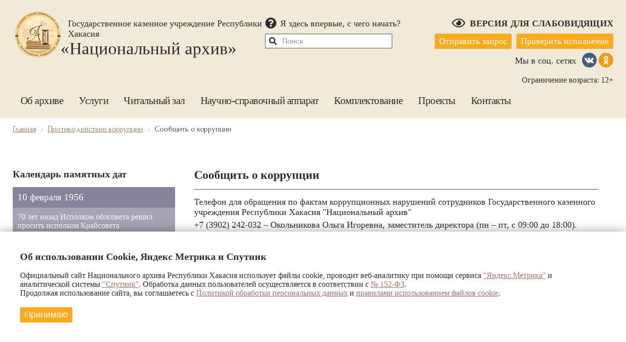

--- FILE ---
content_type: text/html; charset=UTF-8
request_url: https://arhiv.r-19.ru/anti-corruption/report/?month=04&year=2023
body_size: 8505
content:


<!DOCTYPE html>
<html class="">
<head>
		<meta name="sputnik-verification" content="3w8qTIMFP9C8RVH6" />
	<meta http-equiv="Content-Type" content="text/html; charset=UTF-8" />
<meta name="robots" content="index, follow" />
<meta name="description" content="Национальный Архив РХ" />
<link href="/bitrix/templates/2019_redizayn/include/fancybox3/jquery.fancybox.css?176118627017670" type="text/css"  data-template-style="true"  rel="stylesheet" />
<link href="/bitrix/templates/2019_redizayn/include/slick_slider/slick.css?17611862701776" type="text/css"  data-template-style="true"  rel="stylesheet" />
<link href="/bitrix/templates/2019_redizayn/include/slick_slider/slick-theme.css?17611862703147" type="text/css"  data-template-style="true"  rel="stylesheet" />
<link href="/bitrix/templates/2019_redizayn/include/lightgallery/css/lightgallery.css?176118627024725" type="text/css"  data-template-style="true"  rel="stylesheet" />
<link href="/bitrix/templates/2019_redizayn/components/bitrix/search.form/template1/style.css?1761186270615" type="text/css"  data-template-style="true"  rel="stylesheet" />
<link href="/bitrix/templates/2019_redizayn/components/bitrix/menu/glavnoe_menu/style.css?17611862701190" type="text/css"  data-template-style="true"  rel="stylesheet" />
<link href="/bitrix/templates/2019_redizayn/components/bitrix/breadcrumb/template1/style.css?1761186270566" type="text/css"  data-template-style="true"  rel="stylesheet" />
<link href="/bitrix/templates/2019_redizayn/components/bitrix/news.list/news_day/style.css?1761186270487" type="text/css"  data-template-style="true"  rel="stylesheet" />
<link href="/bitrix/templates/2019_redizayn/components/nac_arhiv/news.calendar/compact1/style.css?17611862702634" type="text/css"  data-template-style="true"  rel="stylesheet" />
<link href="/bitrix/templates/2019_redizayn/components/bitrix/menu/bottom_menu/style.css?1761186270531" type="text/css"  data-template-style="true"  rel="stylesheet" />
<link href="/bitrix/templates/2019_redizayn/styles.css?17611862708087" type="text/css"  data-template-style="true"  rel="stylesheet" />
<link href="/bitrix/templates/2019_redizayn/template_styles.css?176978160319726" type="text/css"  data-template-style="true"  rel="stylesheet" />
<link href="/include/policy-modal/policy-modal.css?1761186278803" type="text/css"  data-template-style="true"  rel="stylesheet" />
<script>if(!window.BX)window.BX={};if(!window.BX.message)window.BX.message=function(mess){if(typeof mess==='object'){for(let i in mess) {BX.message[i]=mess[i];} return true;}};</script>
<script>(window.BX||top.BX).message({"JS_CORE_LOADING":"Загрузка...","JS_CORE_NO_DATA":"- Нет данных -","JS_CORE_WINDOW_CLOSE":"Закрыть","JS_CORE_WINDOW_EXPAND":"Развернуть","JS_CORE_WINDOW_NARROW":"Свернуть в окно","JS_CORE_WINDOW_SAVE":"Сохранить","JS_CORE_WINDOW_CANCEL":"Отменить","JS_CORE_WINDOW_CONTINUE":"Продолжить","JS_CORE_H":"ч","JS_CORE_M":"м","JS_CORE_S":"с","JSADM_AI_HIDE_EXTRA":"Скрыть лишние","JSADM_AI_ALL_NOTIF":"Показать все","JSADM_AUTH_REQ":"Требуется авторизация!","JS_CORE_WINDOW_AUTH":"Войти","JS_CORE_IMAGE_FULL":"Полный размер"});</script>

<script src="/bitrix/js/main/core/core.js?1761189303511455"></script>

<script>BX.Runtime.registerExtension({"name":"main.core","namespace":"BX","loaded":true});</script>
<script>BX.setJSList(["\/bitrix\/js\/main\/core\/core_ajax.js","\/bitrix\/js\/main\/core\/core_promise.js","\/bitrix\/js\/main\/polyfill\/promise\/js\/promise.js","\/bitrix\/js\/main\/loadext\/loadext.js","\/bitrix\/js\/main\/loadext\/extension.js","\/bitrix\/js\/main\/polyfill\/promise\/js\/promise.js","\/bitrix\/js\/main\/polyfill\/find\/js\/find.js","\/bitrix\/js\/main\/polyfill\/includes\/js\/includes.js","\/bitrix\/js\/main\/polyfill\/matches\/js\/matches.js","\/bitrix\/js\/ui\/polyfill\/closest\/js\/closest.js","\/bitrix\/js\/main\/polyfill\/fill\/main.polyfill.fill.js","\/bitrix\/js\/main\/polyfill\/find\/js\/find.js","\/bitrix\/js\/main\/polyfill\/matches\/js\/matches.js","\/bitrix\/js\/main\/polyfill\/core\/dist\/polyfill.bundle.js","\/bitrix\/js\/main\/core\/core.js","\/bitrix\/js\/main\/polyfill\/intersectionobserver\/js\/intersectionobserver.js","\/bitrix\/js\/main\/lazyload\/dist\/lazyload.bundle.js","\/bitrix\/js\/main\/polyfill\/core\/dist\/polyfill.bundle.js","\/bitrix\/js\/main\/parambag\/dist\/parambag.bundle.js"]);
</script>
<script>(window.BX||top.BX).message({"LANGUAGE_ID":"ru","FORMAT_DATE":"DD.MM.YYYY","FORMAT_DATETIME":"DD.MM.YYYY HH:MI:SS","COOKIE_PREFIX":"BITRIX_SM","SERVER_TZ_OFFSET":"25200","UTF_MODE":"Y","SITE_ID":"s1","SITE_DIR":"\/","USER_ID":"","SERVER_TIME":1769958388,"USER_TZ_OFFSET":0,"USER_TZ_AUTO":"Y","bitrix_sessid":"f772284bb72a6f559ccfaffac8d925b4"});</script>




<script src="/bitrix/templates/2019_redizayn/include/jquery_3.3.1/jquery.js?176118627086926"></script>
<script src="/bitrix/templates/2019_redizayn/include/fancybox3/jquery.fancybox.js?1761186270145815"></script>
<script src="/bitrix/templates/2019_redizayn/include/slick_slider/slick.js?176118627089981"></script>
<script src="/bitrix/templates/2019_redizayn/include/lightgallery/js/lightgallery-all.min.js?176118627049799"></script>
<script src="/bitrix/templates/2019_redizayn/components/bitrix/search.form/template1/script.js?1761186270147"></script>
<script src="/bitrix/templates/2019_redizayn/components/bitrix/menu/glavnoe_menu/script.js?1761186270992"></script>
<script src="/bitrix/templates/2019_redizayn/components/nac_arhiv/news.calendar/compact1/script.js?17611862701481"></script>
<script src="/include/policy-modal/policy-modal.js?17611862781319"></script>

	<title>Сообщить о коррупции</title>
	<link rel="shortcut icon" href="/bitrix/templates/nac_arhiv/images/logo.png" type="image/png">
	<link href="https://fonts.googleapis.com/css?family=Forum" rel="stylesheet">
	<link rel="stylesheet" href="https://use.fontawesome.com/releases/v5.8.1/css/all.css" integrity="sha384-50oBUHEmvpQ+1lW4y57PTFmhCaXp0ML5d60M1M7uH2+nqUivzIebhndOJK28anvf" crossorigin="anonymous">
	<meta name="viewport" content="width=device-width, initial-scale=1">
	<meta name="proculture-verification" content="f41d9352377e61419c97ca12fb2a3e87" /> 
</head>


<body>

	<div id="panel"></div>
	

<div class="site_block">
	<header>

		<div class="header_mobile">
			<div class="b_header_logo"></div>
			<a href="/" class="b_header_text">
				<div class="b_header_text1">Государственное казенное учреждение Республики Хакасия</div>
				<div class="b_header_text2">«Национальный архив»</div>
			</a>
			<div class="header_mobile_menu"><i class="fas fa-bars"></i></div>
		</div>

		<div class="header">
			<div class="container">
				<div class="b_header">
					<a href="/" class="b_header_l">
						<div class="b_header_logo"></div>
						<div class="b_header_text">
							<div class="b_header_text1">Государственное казенное учреждение Республики Хакасия</div>
							<div class="b_header_text2">«Национальный архив»</div>
						</div>
					</a>
					<div class="b_header_r">
						<div class="b_header_r1">
							<a href="/start/" class="b_header_r1_start">
								<i class="fas fa-question-circle"></i>
								<div class="">Я здесь впервые, с чего начать?</div>
							</a>
							
								
<link rel="stylesheet" href="/include/slabovid_version/slabo_vid.css">
<script src="/include/slabovid_version/slabo_vid.js"></script>




<link href="https://fonts.googleapis.com/css?family=Open+Sans" rel="stylesheet">


	<div class="b_header_r1_vers_slab babs_button">
		<i class="far fa-eye"></i>
		<div class="b_header_r1_vers_slab_text ">Версия для слабовидящих</div>
	</div>




<div class="block_slabovid">
	<div class="block_slabovid_block margin_r10">
		<div class="block_slabovid_font_razmer block_slabovid_font_zagolovok margin_r10">Размер шрифта</div>
		<div class="block_slabovid_font_razmer_a slab_bclick block_sf_razmer margin_r10
			">A</div>
		<div class="block_slabovid_font_razmer_b slab_bclick block_sf_razmer margin_r10
			">A</div>
		<div class="block_slabovid_font_razmer_c slab_bclick block_sf_razmer margin_r10
			">A</div>
		<div class="block_slabovid_font_razmer_d slab_bclick block_sf_razmer
			">A</div>
	</div>
	<div class="block_slabovid_block margin_r10">
		<div class="block_slabovid_font_color block_slabovid_font_zagolovok margin_r10">Цветовая схема</div>
		<div class="block_slabovid_font_color_a slab_bclick block_slabovid_font_color_block margin_r10 block_sf_razmer
			">Т</div>
		<div class="block_slabovid_font_color_b slab_bclick block_slabovid_font_color_block margin_r10 block_sf_razmer
			">Т</div>
		<div class="block_slabovid_font_color_c slab_bclick block_slabovid_font_color_block margin_r10 block_sf_razmer
			">Т</div>
		<div class="block_slabovid_font_color_d slab_bclick block_slabovid_font_color_block margin_r10 block_sf_razmer
			">Т</div>
		<div class="block_slabovid_font_color_e slab_bclick block_slabovid_font_color_block margin_r10 block_sf_razmer
			">Т</div>
	</div>

	<div class="block_slabovid_block margin_r10 bukvi_interval_block">
		<div class="block_slabovid_font_zagolovok margin_r10">Междустрочный интервал</div>
		<div class="block_slabovid_button_bukvi_interval_a slab_bclick block_sf_razmer margin_r10
			">a.A</div>
		<div class="block_slabovid_button_bukvi_interval_b slab_bclick block_sf_razmer margin_r10
			">a..A</div>
		<div class="block_slabovid_button_bukvi_interval_c slab_bclick block_sf_razmer margin_r10
			">a...A</div>
		<div class="block_slabovid_button_bukvi_interval_d slab_bclick block_sf_razmer
			">a....A</div>
	</div>


	<div class="block_slabovid_block margin_r10">
		<div class="block_slabovid_img margin_r10">Отображать изображения</div>
		<div class="block_slabovid_button slab_bclick block_sf_razmer
		" style="background-image: url('/include/slabovid_version/images/img_on.png');">
			
		</div>
	</div>

	<div class="block_slabovid_block margin_r10 normal_version">
		<div class="block_slabovid_img margin_r10">Обычная версия</div>
	</div>

	<div class="block_slabovid_block_exit babs_button">
		<i class="fas fa-times"></i>
	</div>
</div>
							
						</div>
						<div class="b_header_r2">
							<div class="b_header_r2_search">
								
<div class="b_header_r2_search_b">
	<form id="b_header_r2_search_form" method="post" action="/search/index.php">
		<i id="b_header_r2_search_b_submit_button" class="fas fa-search b_header_r2_search_b_submit_button"></i>
		<input class="b_header_r2_search_b_submit" name="s" value="" type="submit">
					<input type="text" name="q" value="" class="b_header_r2_search_b_text" size="15" maxlength="50" placeholder="Поиск" />
			</form>
</div>



							</div>
							<div class="b_header_r2_zapros">
								<a href="/requests/" class="b_header_r2_zapros_button b_header_r2_zapros_button1">Отправить запрос</a>
								<a href="/requests/status/" class="b_header_r2_zapros_button b_header_r2_zapros_button2">Проверить исполнение</a>
							</div>
						</div>
						
						<div class="block_soclink">
							<div class="block_soclink_zag">Мы в соц. сетях</div>
							<a href="https://vk.com/club182682669" class="block_soclink_a block_soclink_a_vk" target="a_blank"></a>
							<a href="https://ok.ru/group/61624186175726" class="block_soclink_a block_soclink_a_ok" target="a_blank"></a>
						</div>
					
						<div class="b_header_r3">Ограничение возраста: 12+</div>
					</div>
				</div>
				
					



	
	<nav class="top_menu">
		
			
							<div class="top_menu_l1">
			

			


				<a href="/about/" class="menu_link lev1 ">
					Об архиве				</a>

				
			


			

		
			
			

							<div class="top_menu_l2">
			


				<a href="/about/info/" class="menu_link lev2 ">
					Общая информация				</a>

				
			


			

		
			
			

			


				<a href="/about/history/" class="menu_link lev2 ">
					История архива				</a>

				
			


			

		
			
			

			


				<a href="/about/uch_documents/" class="menu_link lev2 ">
					Учредительные документы				</a>

				
			


			

		
			
			

			


				<a href="/about/norm-prav-akty/" class="menu_link lev2 ">
					Нормативно-правовые акты				</a>

				
			


			

		
			
			

			


				<a href="/about/structure/" class="menu_link lev2 ">
					Структура архива				</a>

				
			


			

		
			
			

			


				<a href="/about/deyatelnost-arkhiva/" class="menu_link lev2 ">
					Деятельность архива				</a>

				
			


			

		
			
			

			


				<a href="/projects/publications/" class="menu_link lev2 ">
					Публикации				</a>

				
			


			

		
			
			

			


				<a href="/projects/conferences/" class="menu_link lev2 ">
					Конференции, чтения, семинары				</a>

				
			


			

		
			
			

			


				<a href="/about/kontrolnye-meropriyatiya/" class="menu_link lev2 ">
					Контрольные мероприятия				</a>

				
			


			

		
			
			

			


				<a href="/about/otsenka-kachestva-raboty/" class="menu_link lev2 ">
					Независимая оценка качества работы				</a>

				
			


			

		
			
			

			


				<a href="/about/kniga-otzyvov-i-predlozheniy/" class="menu_link lev2 ">
					Книга отзывов и предложений				</a>

				
			


			

		
			
			

			


				<a href="/about/dostupnaya-sreda/" class="menu_link lev2 ">
					Доступная среда				</a>

				
			


			

		
			
			

			


				<a href="/anti-corruption/" class="menu_link lev2 selected">
					Противодействие коррупции				</a>

				
			


			

		
			
			

			


				<a href="/flies/banners/information.pdf" class="menu_link lev2 ">
					Бесплатная юридическая помощь				</a>

				
			


			

		
			
			

			


				<a href="/about/smi-o-nas/" class="menu_link lev2 ">
					СМИ о нас				</a>

				
			


			

		
				
										</div>
											</div>
									
			
							<div class="top_menu_l1">
			

			


				<a href="/gos-services/" class="menu_link lev1 ">
					Услуги				</a>

				
			


			

		
			
			

							<div class="top_menu_l2">
			


				<a href="/gos-services/spa/" class="menu_link lev2 ">
					Социально-правовые запросы				</a>

				
			


			

		
			
			

			


				<a href="/gos-services/tematic/" class="menu_link lev2 ">
					Тематические запросы				</a>

				
			


			

		
			
			

			


				<a href="/gos-services/mat-teh-predostavlenie-uslug/" class="menu_link lev2 ">
					Материально-техническое обеспечение предоставления услуг				</a>

				
			


			

		
			
			

			


				<a href="/gos-services/opros-o-kachestve-gos-uslug/" class="menu_link lev2 ">
					Опрос о качестве предоставляемых услуг ГКУ РХ «Национальный архив»				</a>

				
			


			

		
				
										</div>
											</div>
									
			
							<div class="top_menu_l1">
			

			


				<a href="/reading/" class="menu_link lev1 ">
					Читальный зал				</a>

				
			


			

		
			
			

							<div class="top_menu_l2">
			


				<a href="/reading/" class="menu_link lev2 ">
					Посетителям				</a>

				
			


			

		
			
			

			


				<a href="https://e.arhiv.r-19.ru/" class="menu_link lev2 ">
					Электронный ресурс Национального архива				</a>

				
			


			

		
			
			

			


				<a href="/reading/blanki/" class="menu_link lev2 ">
					Регистрационные бланки				</a>

				
			


			

		
				
										</div>
											</div>
									
			
							<div class="top_menu_l1">
			

			


				<a href="/nsa/" class="menu_link lev1 ">
					Научно-справочный аппарат				</a>

				
			


			

		
			
			

							<div class="top_menu_l2">
			


				<a href="/nsa/fond-arkhiv/" class="menu_link lev2 ">
					Фонды архива				</a>

				
			


			

		
			
			

			


				<a href="/nsa/inventory/" class="menu_link lev2 ">
					Перечни фондов				</a>

				
			


			

		
			
			

			


				<a href="/nsa/guide/" class="menu_link lev2 ">
					Путеводители				</a>

				
			


			

		
			
			

			


				<a href="/nsa/reviews/" class="menu_link lev2 ">
					Указатели и обзоры				</a>

				
			


			

		
			
			

			


				<a href="/nsa/spravochniki/" class="menu_link lev2 ">
					Справочники				</a>

				
			


			

		
			
			

			


				<a href="/nsa/library-fond/" class="menu_link lev2 ">
					Библиотечный фонд				</a>

				
			


			

		
			
			

			


				<a href="https://archive.culture19.ru/" class="menu_link lev2 ">
					Электронный каталог архивного фонда Хакасии				</a>

				
			


			

		
			
			

			


				<a href="/projects/publications/kzd/" class="menu_link lev2 ">
					Календари знаменательных дат				</a>

				
			


			

		
			
			

			


				<a href="/nsa/unique/" class="menu_link lev2 ">
					Реестр уникальных документов				</a>

				
			


			

		
				
										</div>
											</div>
									
			
							<div class="top_menu_l1">
			

			


				<a href="/storage/" class="menu_link lev1 ">
					Комплектование				</a>

				
			


			

		
			
			

							<div class="top_menu_l2">
			


				<a href="/storage/grazhdanam/" class="menu_link lev2 ">
					Гражданам				</a>

				
			


			

		
			
			

			


				<a href="/storage/istochnik-komplektovaniya/" class="menu_link lev2 ">
					Список организаций-источников комплектования				</a>

				
			


			

		
			
			

			


				<a href="/storage/istochnikam-komplektovaniya/" class="menu_link lev2 ">
					Организациям-источникам комплектования				</a>

				
			


			

		
			
			

			


				<a href="/storage/likvid-organizatsiyam/" class="menu_link lev2 ">
					Ликвидированным организациям				</a>

				
			


			

		
			
			

			


				<a href="/storage/ekspertno-proverochnaya-komissiya/" class="menu_link lev2 ">
					Экспертно-проверочная комиссия				</a>

				
			


			

		
				
										</div>
											</div>
									
			
							<div class="top_menu_l1">
			

			


				<a href="/projects/" class="menu_link lev1 ">
					Проекты				</a>

				
			


			

		
			
			

							<div class="top_menu_l2">
			


				<a href="/exhibition/" class="menu_link lev2 ">
					Единый портал виртуальных выставок				</a>

				
			


			

		
			
			

			


				<a href="/projects/video-releases/" class="menu_link lev2 ">
					Видеовыпуски				</a>

				
			


			

		
			
			

			


				<a href="/projects/klub/" class="menu_link lev2 ">
					Историко-архивный клуб 'Краевед Хакасии'				</a>

				
			


			

		
				
										</div>
											</div>
									
			
							<div class="top_menu_l1">
			

			


				<a href="/contacts/" class="menu_link lev1 ">
					Контакты				</a>

				
							</div>
			


			

				<div class="top_mmenu_close">×</div>
	</nav>
	
									
			</div>
		</div>
	</header>

	

	
	


	<div class="">
		<div class="container">
			<link href="/bitrix/css/main/font-awesome.css?176118627228777" type="text/css" rel="stylesheet" />
<div class="bx-breadcrumb" itemprop="http://schema.org/breadcrumb" itemscope itemtype="http://schema.org/BreadcrumbList">
			<div class="bx-breadcrumb-item" id="bx_breadcrumb_0" itemprop="itemListElement" itemscope itemtype="http://schema.org/ListItem">
				
				<a href="/" title="Главная" itemprop="url">
					<span itemprop="name">Главная</span>
				</a>
				<meta itemprop="position" content="1" />
			</div>
			<div class="bx-breadcrumb-item" id="bx_breadcrumb_1" itemprop="itemListElement" itemscope itemtype="http://schema.org/ListItem">
				<i class="fa fa-angle-right"></i>
				<a href="/anti-corruption/" title="Противодействие коррупции" itemprop="url">
					<span itemprop="name">Противодействие коррупции</span>
				</a>
				<meta itemprop="position" content="2" />
			</div>
			<div class="bx-breadcrumb-item" itemprop="itemListElement" itemscope itemtype="http://schema.org/ListItem">
				<i class="fa fa-angle-right"></i>
				<span itemprop="name">Сообщить о коррупции</span>
				<meta itemprop="position" content="3" />
			</div></div><br>			

			<div class="block_kalendar_photo">
				<div class="block_kalendar_photo_calendar">
					<h3>Календарь памятных дат</h3>
					<div class="block_kalendar_photo_calendar1">
												

		
	<div id="bx_3218110189_13893" class="news_day_block_br">
		<div class="news_day_block_br_name">10 февраля 1956</div>
		<a class="news_day_block_br_text" href="/dates/13893/">70 лет назад Исполком облсовета решил просить исполком Крайсовета ходатайствовать перед Главным Управлением по делам искусств Министерства культуры РСФСР о...</a>
	</div>	
					</div>

					<div class="block_kalendar_photo_l">
						<div id="comp_75c1d09d6d282717c0b1b00ed6f5fdc2"><div class="block_kalendar_photo_b">
	<div class="block_kalendar_photo_b_zag">
		<div class="block_kalendar_photo_b_zag1">Апрель 2023</div>
		<div class="block_kalendar_photo_b_zag2">
			<a href="/anti-corruption/report/?month=03&amp;year=2023" onclick="BX.ajax.insertToNode('/anti-corruption/report/?month=03&amp;year=2023&amp;bxajaxid=75c1d09d6d282717c0b1b00ed6f5fdc2', 'comp_75c1d09d6d282717c0b1b00ed6f5fdc2'); return false;"  class="nav_left nav_elem" title="Март" >
				<i class="fas fa-chevron-left block_kalendar_photo_b_zag2_b1"></i>
			</a>
			<div class="block_kalendar_photo_b_zag2_b2">Сегодня</div>
			<a href="/anti-corruption/report/?month=05&amp;year=2023" onclick="BX.ajax.insertToNode('/anti-corruption/report/?month=05&amp;year=2023&amp;bxajaxid=75c1d09d6d282717c0b1b00ed6f5fdc2', 'comp_75c1d09d6d282717c0b1b00ed6f5fdc2'); return false;"  class="nav_right nav_elem" title="Май" >
				<i class="fas fa-chevron-right block_kalendar_photo_b_zag2_b3"></i>
			</a>
			
		</div>
	</div>
	<div class="block_kalendar_photo_btable">
		<div class="block_kalendar_photo_bt_den_nedeli">
							<div class='NewsCalHeader eltable'>Пн</div>
							<div class='NewsCalHeader eltable'>Вт</div>
							<div class='NewsCalHeader eltable'>Ср</div>
							<div class='NewsCalHeader eltable'>Чт</div>
							<div class='NewsCalHeader eltable'>Пт</div>
							<div class='NewsCalHeader eltable'>Сб</div>
							<div class='NewsCalHeader eltable'>Вс</div>
					</div>
		<div class="block_kalendar_photo_bt_days_podrobnee">
			<div class="block_kalendar_photo_bt_days_podrobnee_b">
				<i class="fas fa-times block_kalendar_photo_bt_days_podrobnee_close"></i>
				<div class="block_kalendar_photo_bt_days_podrobnee_zag"></div>
				<div class="block_kalendar_photo_bt_days_podrobnee_text"></div>
				<div class="block_kalendar_photo_bt_days_podrobnee_link">Подробнее ›</div>
			</div>
		</div>
		<div class="block_kalendar_photo_bt_days">
			
											<div class="  et_border_b et_border_r eltable">
							27						</div>
										
											<div class="  et_border_b et_border_r eltable">
							28						</div>
										
											<div class="  znam_day_block znam_day_block_active et_border_b et_border_r eltable" data-id="10850" data-code="" title="Март 1918">
							29						</div>
										
											<div class="  et_border_b et_border_r eltable">
							30						</div>
										
											<div class="  et_border_b et_border_r eltable">
							31						</div>
										
											<div class="  et_border_b et_border_r eltable">
							1						</div>
										
											<div class="  znam_day_block znam_day_block_active et_border_b eltable" data-id="10851" data-code="" title="2 апреля  1938">
							2						</div>
										
											<div class="  et_border_b et_border_r eltable">
							3						</div>
										
											<div class="  et_border_b et_border_r eltable">
							4						</div>
										
											<div class="  et_border_b et_border_r eltable">
							5						</div>
										
											<div class="  znam_day_block znam_day_block_active et_border_b et_border_r eltable" data-id="10852" data-code="" title="6 апреля  1923">
							6						</div>
										
											<div class="  et_border_b et_border_r eltable">
							7						</div>
										
											<div class="  et_border_b et_border_r eltable">
							8						</div>
										
											<div class="  et_border_b eltable">
							9						</div>
										
											<div class="  et_border_b et_border_r eltable">
							10						</div>
										
											<div class="  et_border_b et_border_r eltable">
							11						</div>
										
											<div class="  et_border_b et_border_r eltable">
							12						</div>
										
											<div class="  znam_day_block znam_day_block_active et_border_b et_border_r eltable" data-id="10853" data-code="" title="13 апреля 1913">
							13						</div>
										
											<div class="  znam_day_block znam_day_block_active et_border_b et_border_r eltable" data-id="10854" data-code="" title="14 апреля  1998">
							14						</div>
										
											<div class="  et_border_b et_border_r eltable">
							15						</div>
										
											<div class="  znam_day_block znam_day_block_active et_border_b eltable" data-id="10857" data-code="" title="16 апреля  1998">
							16						</div>
										
											<div class="  et_border_b et_border_r eltable">
							17						</div>
										
											<div class="  et_border_b et_border_r eltable">
							18						</div>
										
											<div class="  znam_day_block znam_day_block_active et_border_b et_border_r eltable" data-id="10858" data-code="" title="19 апреля 1963">
							19						</div>
										
											<div class="  et_border_b et_border_r eltable">
							20						</div>
										
											<div class="  et_border_b et_border_r eltable">
							21						</div>
										
											<div class="  et_border_b et_border_r eltable">
							22						</div>
										
											<div class="  znam_day_block znam_day_block_active et_border_b eltable" data-id="10859" data-code="" title="23 апреля  2003 ">
							23						</div>
										
											<div class="  et_border_r eltable">
							24						</div>
										
											<div class="  znam_day_block znam_day_block_active et_border_r eltable" data-id="10860" data-code="" title="25 апреля 1918">
							25						</div>
										
											<div class="  et_border_r eltable">
							26						</div>
										
											<div class="  et_border_r eltable">
							27						</div>
										
											<div class="  et_border_r eltable">
							28						</div>
										
											<div class="  et_border_r eltable">
							29						</div>
										
											<div class="  eltable">
							30						</div>
										

		</div>
	</div>
</div>

</div>					</div>
					
				</div>
				



									<div class="content">
						<h1>Сообщить о коррупции</h1>
				

<p>
	 Телефон для обращения по фактам коррупционных нарушений сотрудников Государственного казенного учреждения Республики Хакасия "Национальный архив"
</p>
<p>
	 +7 (3902) 242-032 – Окольникова Ольга Игоревна, заместитель директора (пн – пт, с 09:00 до 18:00).
</p>
				</div>
			</div>
						
						<div class="block_bottom_m">
				
	<div class="block_bottom_m_b">
		<div class="block_bottom_m_blb">
										
			<a href="/about/" class="block_bottom_m_blink  block_bottom_m_b_level1">Об архиве</a>
			
											
			<a href="/about/info/" class="block_bottom_m_blink  block_bottom_m_b_level2">Общая информация</a>
			
											
			<a href="/about/history/" class="block_bottom_m_blink  block_bottom_m_b_level2">История архива</a>
			
											
			<a href="/about/uch_documents/" class="block_bottom_m_blink  block_bottom_m_b_level2">Учредительные документы</a>
			
											
			<a href="/about/norm-prav-akty/" class="block_bottom_m_blink  block_bottom_m_b_level2">Нормативно-правовые акты</a>
			
											
			<a href="/about/structure/" class="block_bottom_m_blink  block_bottom_m_b_level2">Структура архива</a>
			
											
			<a href="/about/deyatelnost-arkhiva/" class="block_bottom_m_blink  block_bottom_m_b_level2">Деятельность архива</a>
			
											
			<a href="/projects/publications/" class="block_bottom_m_blink  block_bottom_m_b_level2">Публикации</a>
			
											
			<a href="/projects/conferences/" class="block_bottom_m_blink  block_bottom_m_b_level2">Конференции, чтения, семинары</a>
			
											
			<a href="/about/kontrolnye-meropriyatiya/" class="block_bottom_m_blink  block_bottom_m_b_level2">Контрольные мероприятия</a>
			
											
			<a href="/about/otsenka-kachestva-raboty/" class="block_bottom_m_blink  block_bottom_m_b_level2">Независимая оценка качества работы</a>
			
											
			<a href="/about/kniga-otzyvov-i-predlozheniy/" class="block_bottom_m_blink  block_bottom_m_b_level2">Книга отзывов и предложений</a>
			
											
			<a href="/about/dostupnaya-sreda/" class="block_bottom_m_blink  block_bottom_m_b_level2">Доступная среда</a>
			
											
			<a href="/anti-corruption/" class="block_bottom_m_blink selected block_bottom_m_b_level2">Противодействие коррупции</a>
			
											
			<a href="/flies/banners/information.pdf" class="block_bottom_m_blink  block_bottom_m_b_level2">Бесплатная юридическая помощь</a>
			
											
			<a href="/about/smi-o-nas/" class="block_bottom_m_blink  block_bottom_m_b_level2">СМИ о нас</a>
			
													</div>
					<div class="block_bottom_m_blb">
							
			<a href="/gos-services/" class="block_bottom_m_blink  block_bottom_m_b_level1">Услуги</a>
			
											
			<a href="/gos-services/spa/" class="block_bottom_m_blink  block_bottom_m_b_level2">Социально-правовые запросы</a>
			
											
			<a href="/gos-services/tematic/" class="block_bottom_m_blink  block_bottom_m_b_level2">Тематические запросы</a>
			
											
			<a href="/gos-services/mat-teh-predostavlenie-uslug/" class="block_bottom_m_blink  block_bottom_m_b_level2">Материально-техническое обеспечение предоставления услуг</a>
			
											
			<a href="/gos-services/opros-o-kachestve-gos-uslug/" class="block_bottom_m_blink  block_bottom_m_b_level2">Опрос о качестве предоставляемых услуг ГКУ РХ «Национальный архив»</a>
			
													</div>
					<div class="block_bottom_m_blb">
							
			<a href="/reading/" class="block_bottom_m_blink  block_bottom_m_b_level1">Читальный зал</a>
			
											
			<a href="/reading/" class="block_bottom_m_blink  block_bottom_m_b_level2">Посетителям</a>
			
											
			<a href="https://e.arhiv.r-19.ru/" class="block_bottom_m_blink  block_bottom_m_b_level2">Электронный ресурс Национального архива</a>
			
											
			<a href="/reading/blanki/" class="block_bottom_m_blink  block_bottom_m_b_level2">Регистрационные бланки</a>
			
													</div>
					<div class="block_bottom_m_blb">
							
			<a href="/nsa/" class="block_bottom_m_blink  block_bottom_m_b_level1">Научно-справочный аппарат</a>
			
											
			<a href="/nsa/fond-arkhiv/" class="block_bottom_m_blink  block_bottom_m_b_level2">Фонды архива</a>
			
											
			<a href="/nsa/inventory/" class="block_bottom_m_blink  block_bottom_m_b_level2">Перечни фондов</a>
			
											
			<a href="/nsa/guide/" class="block_bottom_m_blink  block_bottom_m_b_level2">Путеводители</a>
			
											
			<a href="/nsa/reviews/" class="block_bottom_m_blink  block_bottom_m_b_level2">Указатели и обзоры</a>
			
											
			<a href="/nsa/spravochniki/" class="block_bottom_m_blink  block_bottom_m_b_level2">Справочники</a>
			
											
			<a href="/nsa/library-fond/" class="block_bottom_m_blink  block_bottom_m_b_level2">Библиотечный фонд</a>
			
											
			<a href="https://archive.culture19.ru/" class="block_bottom_m_blink  block_bottom_m_b_level2">Электронный каталог архивного фонда Хакасии</a>
			
											
			<a href="/projects/publications/kzd/" class="block_bottom_m_blink  block_bottom_m_b_level2">Календари знаменательных дат</a>
			
											
			<a href="/nsa/unique/" class="block_bottom_m_blink  block_bottom_m_b_level2">Реестр уникальных документов</a>
			
													</div>
					<div class="block_bottom_m_blb">
							
			<a href="/storage/" class="block_bottom_m_blink  block_bottom_m_b_level1">Комплектование</a>
			
											
			<a href="/storage/grazhdanam/" class="block_bottom_m_blink  block_bottom_m_b_level2">Гражданам</a>
			
											
			<a href="/storage/istochnik-komplektovaniya/" class="block_bottom_m_blink  block_bottom_m_b_level2">Список организаций-источников комплектования</a>
			
											
			<a href="/storage/istochnikam-komplektovaniya/" class="block_bottom_m_blink  block_bottom_m_b_level2">Организациям-источникам комплектования</a>
			
											
			<a href="/storage/likvid-organizatsiyam/" class="block_bottom_m_blink  block_bottom_m_b_level2">Ликвидированным организациям</a>
			
											
			<a href="/storage/ekspertno-proverochnaya-komissiya/" class="block_bottom_m_blink  block_bottom_m_b_level2">Экспертно-проверочная комиссия</a>
			
													</div>
					<div class="block_bottom_m_blb">
							
			<a href="/projects/" class="block_bottom_m_blink  block_bottom_m_b_level1">Проекты</a>
			
											
			<a href="/exhibition/" class="block_bottom_m_blink  block_bottom_m_b_level2">Единый портал виртуальных выставок</a>
			
											
			<a href="/projects/video-releases/" class="block_bottom_m_blink  block_bottom_m_b_level2">Видеовыпуски</a>
			
											
			<a href="/projects/klub/" class="block_bottom_m_blink  block_bottom_m_b_level2">Историко-архивный клуб 'Краевед Хакасии'</a>
			
									</div>
			</div>

			<!-- Yandex.Metrika counter -->
			<script type="text/javascript" >
			(function(m,e,t,r,i,k,a){m[i]=m[i]||function(){(m[i].a=m[i].a||[]).push(arguments)};
			   m[i].l=1*new Date();
			   for (var j = 0; j < document.scripts.length; j++) {if (document.scripts[j].src === r) { return; }}
			k=e.createElement(t),a=e.getElementsByTagName(t)[0],k.async=1,k.src=r,a.parentNode.insertBefore(k,a)})
			   (window, document, "script", "https://mc.yandex.ru/metrika/tag.js", "ym");

			   ym(90664251, "init", {
			        clickmap:true,
			        trackLinks:true,
			        accurateTrackBounce:true
			   });
			</script>
			<noscript><div><img src="https://mc.yandex.ru/watch/90664251" style="position:absolute; left:-9999px;" alt="" /></div></noscript>
			<!-- /Yandex.Metrika counter --> 

			<footer class="footer">
				<div class="bfooter_b">
					<a href="/" class="bfooter_b_logo">
						<div class="bfooter_b_logo_img"></div>
						<div class="bfooter_b_logo_text_b">
							<div class="bfooter_b_logo_text1">Государственное казенное учреждение Республики Хакасия</div>
							<div class="bfooter_b_logo_text2">«Национальный архив»</div>
						</div>
					</a>
					<div class="bfooter_contacts">
						<div class="bfooter_contacts_zag">Контакты</div>
						<div class="bfooter_contacts_text">
							г. Абакан, ул. Щетинкина, д.32<br>
							Республика Хакасия, 655017<br>
							тел/факс (3902) 22-24-09
						</div>
					</div>
				</div>
				<div class="bfooter_tinfo">При использовании материалов ссылка на сайт ГКУ РХ «‎Национальный архив» обязательна‎</div>

		
				<div class="footer_blogo">
					<span id="sputnik-informer" class="sputnik-informer"></span>
					<script type="text/javascript">
			            (function(d, t, p) {
			            var j = d.createElement(t); j.async = true; j.type = "text/javascript";
			            j.src = ("https:" == p ? "https:" : "http:") + "//stat.sputnik.ru/cnt.js";;
			            var s = d.getElementsByTagName(t)[0]; s.parentNode.insertBefore(j, s);
			            })(document, "script", document.location.protocol);
		          	</script>
		          	<div class="cintrhlogo">
						<a href="https://cint19.ru/" target="_blank">
							<img src="/bitrix/templates/nac_arhiv/images/cintlogo.png" border="0" title="ГАУ РХ &quot;Центр информатизации и новых технологий&quot;">
						</a>
					</div>
				</div>

				<script src="https://culturaltracking.ru/static/js/spxl.js" data-pixel-id="4240"></script>

			
			</footer>

		</div>
	</div>

</div>



<div id="cookie-modal" class="w-100 fixed">
    <div class="mx-auto container">
        <div class="cookie-modal__wrapper flex align-center justify-between">
            <div class="cookie-modal__text">
                <h5 class="mb-10">Об использовании Cookie, Яндекс Метрика и Спутник</h5><Br>
                <p class="mb-10">Официальный сайт Национального архива Республики Хакасия использует файлы cookie, проводит веб-аналитику при помощи сервиса <a href="https://metrika.yandex.ru/">"Яндекс.Метрика"</a> и аналитической системы <a href="https://cnt.sputnik.ru/">"Спутник"</a>. Обработка данных пользователей осуществляется в соответствии с <a href="https://www.consultant.ru/document/cons_doc_LAW_61801/" class="cookie-modal__small-text">№ 152-ФЗ</a>.</p>
                <p>Продолжая использование сайта, вы соглашаетесь с <a href="https://arhiv.r-19.ru/upload/iblock/0cc/Polozhenie-o-personalnykh-dannykh-_dlya-saytaa_.pdf" target="_blank">Политикой обработки персональных данных</a> и <a href="/about/cookie.php">правилами использованием файлов cookie</a>.</p>
            </div>
            <div class="cookie-modal__btn">
                <button id="accept_policy" class="btn b_header_r2_zapros_button pointer" sessid=f772284bb72a6f559ccfaffac8d925b4>Принимаю</button>
            </div>
        </div>
    </div>
</div>



--- FILE ---
content_type: text/css
request_url: https://arhiv.r-19.ru/bitrix/templates/2019_redizayn/components/bitrix/search.form/template1/style.css?1761186270615
body_size: 309
content:
.b_header_r2_search_b{
	
}
.b_header_r2_search_b_text{
    width: 260px;
    height: 30px;
    outline: none;
    margin-top: 10px;
    padding-left: 35px;
    font-size: 1.05rem;
    font-family: 'Forum', cursive;
    border: #535047 solid 1px;
}
.b_header_r2_search_b_submit{
	display: none;
}
.b_header_r2_search_b_submit_button{
	width: 30px;
    height: 30px;
    position: absolute;
    margin-top: 10px;
    text-align: center;
    padding-top: 7px;
    padding-left: 2px;
    cursor: pointer;
    transition: 0.3s all;
}
.b_header_r2_search_b_submit_button:hover{
	background: #9A98A6;
    color: #CAC9D3;
}

--- FILE ---
content_type: text/css
request_url: https://arhiv.r-19.ru/bitrix/templates/2019_redizayn/components/bitrix/menu/glavnoe_menu/style.css?17611862701190
body_size: 470
content:
.top_menu{
    display: flex;
    margin-top: 15px;
    padding-bottom: 18px;
}
.top_menu_razdelitel{
	margin-left: auto;
	margin-right: auto;
    background: #535047;
    width: 2px;
}
.menu_link{
 	font-size: 1.3rem;
    text-decoration: none;
    outline: none;
    color: inherit;
    margin-left: 3px;
    margin-right: 3px;
    display: block;
    letter-spacing: -0.5px;
    transition: 0.2s all;
    padding: 5px 12px;
    border-radius: 2px;
    border: #f0ebd8 solid 1px;
}
.menu_link.selected{
    background: #535047;
    border: #38362f solid 1px;
    color: #fff;
}
.menu_link:hover{
    background: #462d04;
    border: #2b1b02 solid 1px;
    color: #fff;
}
.menu_link.selected:hover{
 	background: #535047;
    border: #38362f solid 1px;
    color: #fff;
}




.top_menu_l2,
.top_menu_l3{
    display: none;
    width: 400px;
}


.top_menu_l1:hover > .top_menu_l2{
    display: block;
    position: absolute;
    background-color: rgba(240, 235, 216, 1);
    z-index: 2;
    padding-top: 19px;
    box-shadow: #696969 0px 2px 3px;
    margin-left: 4px;
    padding-top: 2px;

}
.top_menu_l2 .menu_link{
    margin-left: 0px;
    margin-right: 0px;
    border-radius: 0px;
}


--- FILE ---
content_type: text/css
request_url: https://arhiv.r-19.ru/bitrix/templates/2019_redizayn/components/nac_arhiv/news.calendar/compact1/style.css?17611862702634
body_size: 769
content:
.znam_day_block{
	background-color: #dcd1a7;
	cursor: pointer;
	transition: 0.2s all;
}
.znam_day_block:hover{
	background-color: #87839B;
	color: #fff;
}

/*  */
.block_kalendar_photo_bt_den_nedeli,
.block_kalendar_photo_bt_days{
	display: flex;
	flex-wrap: wrap;
	font-size: 1.1rem;
}
.block_kalendar_photo_b{
	font-size: 1.1rem;
    width: 329px;
}
.eltable{
	width: 46.5px;
	height: 44px;
	text-align: center;
    line-height: 44px;
}
.block_kalendar_photo_b_zag{
    padding: 10px;
    background-color: #87839B;
    color: #fff;
    display: flex;
}
.et_border_b{
	border-bottom: #87839B solid 1px;
}
.et_border_r{
	border-right: #87839B solid 1px;
}
.day_s{
	position: relative;
	background-image: url('/bitrix/components/nac_arhiv/news.calendar/images/kalendar_img_select.jpg');
	background-size: contain;
	cursor: default;
}
.day_s.znam_day_block{
	background-image: url('/bitrix/components/nac_arhiv/news.calendar/images/kalendar_img_select_sobitie.jpg');
	transition: 0.3s all;
	cursor: pointer;
}
.day_s.znam_day_block:hover{
	color: #fff;
	background: #87839B;
}
.block_kalendar_photo_btable{
	position: relative;
}
.block_kalendar_photo_bt_days_podrobnee{
	position: absolute;
	height: 0px;
    width: 100%;
    background-color: rgba(135, 131, 155, 0.85);
    z-index: 3;
    transition: 0.5s height;
}
.block_kalendar_photo_bt_days_podrobnee_b{
	display: none;
	opacity: 0;
	transition: 0.3s all;
    color: #fff;
    padding: 15px;
    text-align: center;
}
.block_kalendar_photo_bt_days_podrobnee_b.display_b{
	display: block;
}
.block_kalendar_photo_bt_days_podrobnee_b.opacity1{
	opacity: 1;
}
.block_kalendar_photo_bt_days_podrobnee_zag{
    margin-bottom: 15px;
    font-size: 1.5rem;
    margin-top: 10px;
}
.block_kalendar_photo_bt_days_podrobnee_close{
    position: absolute;
    right: 10px;
    top: 10px;
    font-size: 1.4rem;
    cursor: pointer;
}
.block_kalendar_photo_b_zag2{
	display: flex;
    margin-left: auto;
}
.block_kalendar_photo_b_zag1{
	font-size: 1.2rem;
}
.block_kalendar_photo_b_zag2_b1,
.block_kalendar_photo_b_zag2_b3{
	margin-top: 1px;
	cursor: pointer;
}
.block_kalendar_photo_b_zag2_b2{
    margin-left: 15px;
    margin-right: 15px;
}
.block_kalendar_photo_b_zag2 a{
	color: #fff;
}
.block_kalendar_photo_bt_days_podrobnee_link{
	display: block;
    position: relative;
    text-decoration: none;
    outline: none;
    margin-top: 20px;
    color: #fff;
    transition: 0.3s all;
    width: 110px;
    margin-left: auto;
    margin-right: auto;
    cursor: pointer;
}
.block_kalendar_photo_bt_days_podrobnee_link:hover{
    color: #ac2f16;
    border-bottom: #ac2f16 solid 1px;
}

--- FILE ---
content_type: text/css
request_url: https://arhiv.r-19.ru/bitrix/templates/2019_redizayn/template_styles.css?176978160319726
body_size: 4034
content:
*, *::after, *::before {
	margin: 0;
	padding: 0;
	box-sizing: border-box;
}

html{
	font-family: Georgia;
	font-size: 16px;
	color: #2c2c2c;
}
html.overflow_no{
  overflow: hidden;
}
.site_block{
	max-width: 1920px;
	margin-left: auto;
	margin-right: auto; 
}
.container{
	margin-left: auto;
	margin-right: auto;
	width: 94%;
	max-width: 1400px;
}
.font_w600{
  font-weight: 600;
}
.img-centered {margin:5px auto;}
h3{
	font-size: 1.4rem;
  margin-bottom: 15px;
}
h1{
    font-size: 1.5rem;
    margin-bottom: 15px;
    border-bottom: #535047 solid 1px;
    padding-bottom: 15px;
}
a{
	color: #a2756c;
	transition: 0.2s all;
}
a:hover{
	color: #ac2f16;
}
.bx-breadcrumb{
  display: flex;
  flex-wrap: wrap;
}

.href_h3{
	  font-size: 1.5rem;
    margin-bottom: 15px;
    color: inherit;
    text-decoration: none;
    outline: none;
}
.href_h3:hover{
	color: #ac2f16;
}

.content p{
	margin-top: 5px;
}



.header{
	background-color: #f0ebd8;
}
.b_header{
	display: flex;
	padding-top: 20px;
}
.b_header_logo{
	width: 120px;
	height: 120px;
	background-size: contain;
	background-repeat: no-repeat;
	background-image: url('/bitrix/templates/2019_redizayn/images/logo.png');

}
.b_header_r1{
	display: flex;
	padding-top: 18px;
	font-size: 1.1rem;
}
.b_header_r1_start{
	display: flex;
	text-decoration: none;
	outline: none;
	color: inherit;
	position: relative;
	transition: ease 0.3s color;
}
.b_header_r1_start:hover {
  color: #535047;
}

.b_header_r1_start:after {
  display: block;
  position: absolute;
  left: 0;
  bottom: -4px;
  width: 0;
  height: 2px;
  background-color: #535047;
  content: "";
  transition: ease 0.3s width;
}

.b_header_r1_start:hover:after {
  width: 100%;
}

.href_h3_s{
  font-size: 1.1rem;
}

/* Стили для спойлера Spoiler styles*/
.summary_evac {
	padding: 5px;
	background-color: #e2dec9;
	color: #000;
	border: 1px #ccc solid;
	cursor: pointer;
	transition-duration: 0.3s;
}

.summary_evac:hover {
	background-color: #ffaa56;
}

.div_evac {
	border: 1px #ccc solid;
	padding: 10px;
	color: #000;
	background-color: #ffead5;
}

.div_evac_b {
	border: 1px #ccc solid;
	padding: 10px;
	color: #000;
	background-color: #f6f1db;
}

details[open] > summary {
	color:#000; 
	background-color:#ff8100;
}

/* styles for div with shadow*/
 .fancy-boxy {
    /* Фигурная форма и цвет */
	background-color: #f6f1db;
	border-radius: 50px 0px 50px 0px; /* Фигурные углы */
	padding: 20px;
	color: #000;
	cursor: pointer;
	transition-duration: 0.3s;
    /* Тень блока */
	box-shadow: 10px 10px 20px rgba(0, 0, 0, 0.3),
                -5px -5px 15px rgba(255, 255, 255, 0.1); /* Двойная тень */

}

.fancy-boxy:hover {
	background-color: #ffaa56;
}

.fancy-boxy-w {
    /* Фигурная форма и цвет */
	background-color: #fff;
	border-radius: 0px 50px 0px 50px; /* Фигурные углы */
	padding: 20px;
	color: #000;
	cursor: pointer;
	transition-duration: 0.3s;
    /* Тень блока */
    box-shadow: 10px 10px 20px rgba(0, 0, 0, 0.3),
                -5px -5px 15px rgba(255, 255, 255, 0.1); /* Двойная тень */
}

.fancy-boxy-w:hover {
	background-color: #d9dfe1;
}

.fancy-boxy-ww {
    /* Фигурная форма и цвет */
	background-color: #fff;
	border-radius: 50px 0px 50px 0px; /* Фигурные углы */
	padding: 20px;
	color: #000;
	cursor: pointer;
	transition-duration: 0.3s;
    /* Тень блока */
	box-shadow: 5px 5px 15px rgba(0, 0, 0, 0.3),
	-5px -5px 15px rgba(255, 255, 255, 0.1); /* Двойная тень */
}

.fancy-boxy-ww:hover {
	background-color: #d9dfe1;
}

/* Стили для версии для слабовидящих */
.html_no_image .content_slider_news,
.html_no_image .content_block_news_r,
.html_no_image .content_block_news_l_bnews_img,
.html_no_image .block_kalendar_photo_r,
.html_no_image .block_all_link_bb_img{
  display: none;
}
.html_no_image h3{
  margin-top: 20px;
}
.html_no_image .content_block_news_l{
  width: 100%;
}

.html_color_1 .header{
  background-color: #000;
  color: #fff;
}
.html_color_2 .header{
  background-color: #9dd1ff;
  color: #063462;
}
.cintrhlogo {
    margin-left: 35px;
}

.footer_blogo{
    display: flex;
    margin-top: 5px;
}
.sputnik-informer{
  margin-top: 5px;
  margin-left: auto;
}










.b_header_l,
.b_header_r{
	width: 50%;
}

.b_header_l{
	display: flex;
	text-decoration: none;
	outline: none;
	color: inherit;
}
.b_header_text{
	padding-top: 18px;
	padding-left: 10px;
}
.b_header_text1{
	font-size: 1.1rem;
}
.b_header_text2{
	font-size: 2.5rem;
	padding-left: 22px;
}
.b_header_r1_start i{
	font-size: 1.45rem;
	padding-right: 8px;
	margin-top: -2px;
}
.b_header_r1_vers_slab{
	display: flex;
	margin-left: auto;
	transition: 0.3s all;
	cursor: pointer;
}
.b_header_r1_vers_slab:hover{
	color: #ac2f16;
}
.b_header_r1_vers_slab i{
	font-size: 1.5rem;
	padding-right: 10px;
	margin-top: -3px;
}
.b_header_r1_vers_slab{
    font-weight: 700;
    margin-left: auto;
    text-transform: uppercase;
    margin-top: 0px;
    letter-spacing: 0.3px;
}

.b_header_r2{
	display: flex;
}
.b_header_r2_zapros{
	display: flex;
	margin-top: 10px;
	margin-left: auto;
}
.b_header_r2_zapros_button{
    display: block;
    text-decoration: none;
    outline: none;
    background-color: #ffa91d;
    color: #ffffff;
    padding: 5px 9px;
    text-align: center;
    font-size: 1.1rem;
    border-radius: 2px;
    transition: 0.3s all;
}
.b_header_r2_zapros_button:hover{
	background-color: #462d04;
	color: #fff;
}
.b_header_r2_zapros_button1{
	margin-right: 10px;
}
.b_header_r2_zapros_button2{

}
.b_header_r3{
    text-align: right;
    margin-top: 15px;
}

.content_block_news_b{
	display: flex;
	margin-bottom: 50px;
}
.content_block_news_l{
	width: 75%;
}
.content_block_news_r{
	width: 25%;
}

.block_kalendar_photo{
	display: flex;
	margin-bottom: 50px;
	margin-top: 30px;
}
.block_kalendar_photo_calendar{
	width: 23.5%;
    margin-right: 0.75%;
}
.block_kalendar_photo_r{
	width: 75.75%;
}
.bfooter_b{
	display: flex;
}
.footer{
	margin-top: 20px;
	margin-bottom: 20px;
}
.bfooter_b_logo_img{
	width: 85px;
	height: 85px;
	background-size: contain;
	background-repeat: no-repeat;
	background-image: url('/bitrix/templates/2019_redizayn/images/logo.png');
}
.bfooter_b_logo{
	display: flex;
	text-decoration: none;
    outline: none;
    color: inherit;
}
.bfooter_b_logo_text2{
	font-size: 1.8rem;
}
.bfooter_b_logo_text_b{
    padding-top: 15px;
    width: 500px;
    text-align: center;
}
.bfooter_contacts_zag{
    font-weight: 600;
    text-transform: uppercase;
    letter-spacing: 0.3px;
    margin-bottom: 10px;
    font-size: 1.2rem;
}
.bfooter_b_logo{
    width: 66%;
}
.bfooter_contacts{
    width: 33%;
    margin-left: auto;
}
.bfooter_contacts_text{
	line-height: 20px;
    font-style: italic;
    font-weight: 400;
}
.bfooter_tinfo{
	font-style: italic;
}




.b_vopros_opros_b_text_b{
    display: flex;
    min-height: 50px;
}
.b_vopros_opros_b .zag{
    font-weight: 600;
    margin-bottom: 10px;
    margin-top: 20px;
}
.b_vopros_opros_b_text_b1{
   width: 50%;
   margin-top: 10px;
}
.b_vopros_opros_b_text_b2,
.b_vopros_opros_b_text_b3{
  width: 25%;
  margin-top: 0px;
}
.b_vopros_opros_b{
    margin-top: 10px;
    margin-bottom: 15px;
}

.b_vopros_opros input[type="submit"]{
    padding: 10px 26px;
    margin-left: auto;
    margin-right: auto;
    display: block;
    cursor: pointer;
    background-color: #87839b;
    color: #fff;
    border: unset;
    border-radius: 2px;
    font-size: 0.9rem;
    margin-top: 20px;
    transition: 0.3s all;
}
.b_vopros_opros input[type="submit"]:hover {
    background-color: #58536d;
}
.b_vopros_opros label{
  margin-left: 5px;
}
.b_vopros_opros select{
    height: 28px;
    padding: 5px;
    font-size: 0.9rem;
    outline: none;
    margin-left: auto;
    margin-right: auto;
}
.b_vopros_opros textarea{
    width: 100%;
    padding: 8px;
    font-size: 0.9rem;
    outline: none;
}
.b_vopros_opros_b_text{
  margin-top: 10px;
}

.e_chit_z{
    display: block;
    margin-left: auto;
    margin-right: auto;
    text-align: center;
    margin-bottom: 20px;
    font-weight: 600;
}


.block_soclink{
  display: flex;
  margin-top: 8px;
}
.block_soclink_a_vk{
  background-image: url('/bitrix/templates/2019_redizayn/images/vk.png');
}
.block_soclink_a_youtube{
  background-image: url('/bitrix/templates/2019_redizayn/images/youtube.png');
  margin-left: 4px;
}
.block_soclink_a_instagram{
  background-image: url('/bitrix/templates/2019_redizayn/images/instagram.png');
  margin-left: 4px;
}
.block_soclink_a_ok{
  background-image: url('/bitrix/templates/2019_redizayn/images/ok.png');
  margin-left: 4px;
  background-color: #f69910;
  border-radius: 20px;
}

.block_soclink_a {
    display: block;
    background-size: contain;
    background-repeat: no-repeat;
    width: 30px;
    height: 30px;
    filter: grayscale(0.1);
}
.block_soclink_a:hover{
    filter: grayscale(0);
}
.block_soclink_zag{
    margin-left: auto;
    font-size: 1.1rem;
    line-height: 32px;
    margin-right: 12px;
}
.header_mobile,
.top_mmenu_close{
  display: none;
}
.banner_gosuslugi{
    border: #a8a8a8 solid 1px;
    margin-top: 20px;
    margin-bottom: 20px;
    border-radius: 3px;
}












@media (max-width: 1400px){
  h3 {
    font-size: 1.25rem;
  }
  .container {
      width: 96%;
  }
  .b_header_l{
      width: 42%;
  }
  .b_header_r{
      width: 58%;
  }
  .b_header_text2 {
      font-size: 2.2rem;
      padding-left: 0px;
      margin-left: -15px;
  }
  .block_kalendar_photo_r_bb_img,
  .block_kalendar_photo_r_bb_r,
  .block_kalendar_photo_r_bb_r:before{
    height: 440px;
  }
  .block_kalendar_photo_r {
      width: 70.75%;
  }
  .block_kalendar_photo_calendar {
      width: 28.5%;
  }
  
  .block_kalendar_photo_b_zag {
    padding: 8px 10px;
  }
  .eltable {
      width: 14.28%;
      height: 38px;
      line-height: 36px;
  }
  .block_kalendar_photo_b {
      width: 100%;
  }
  .content_slider_news_b_img{
    background-position: 50% 50%;
  }

}


@media (max-width: 1199px){
  .b_header_r2_search_b_text {
      width: 210px;
  }
  .b_header_r2_zapros_button1 {
      margin-right: 5px;
  }
  .b_header_r2_zapros_button {
      padding: 5px 3px;
      font-size: 1rem;
  }
  .b_header_r1_vers_slab {
      letter-spacing: 0px;
  }
  .b_header_r1_vers_slab i {
      padding-right: 8px;
  }
  .b_header_text2 {
      font-size: 1.7rem;
  }
  .b_header_r1_start{
      width: 210px;
  }
  .b_header_r1{
      font-size: 1rem;
  }
  .b_header_r3 {
      margin-top: 5px;
  }
  .menu_link{
      font-size: 1.1rem;
      letter-spacing: -0.3px;
      padding: 5px 5px;
  }
  .b_header_logo{
      margin-top: 14px;
  }
  .content_block_news_l_bnews_img{
      height: 260px;
  }
  .content_block_news_l_text{
      font-size: 1rem;
  }
  .content_block_news_l_link{
      height: 120px;
  }
  .content_block_news_l_bb {
    height: auto;
  }
  h3 {
    font-size: 1.2rem;
  }
  .block_kalendar_photo_r_bb_t1 {
    font-size: 1.45rem;
  }
  .block_kalendar_photo_bt_days_podrobnee_zag {
    margin-bottom: 8px;
    margin-top: 5px;
  }
  .block_kalendar_photo_b {
    font-size: 1rem;
  } 
  .block_kalendar_photo_bt_days_podrobnee_b{
    padding: 8px;
  }
  .block_kalendar_photo_calendar h3,
  .block_kalendar_photo_r h3{
    height: 44px;
  }
  .bfooter_tinfo{
    margin-top: 10px;
  }
  .block_img_news{
      width: 100%;
      margin-left: 0px;
      margin-right: 0px;
  }
  .block_img_news iframe {
    width: 100%;
  }


 
}

@media (max-width: 991px){
  .b_header_text2 {
    font-size: 2.3rem;
  }
  .b_header_text {
    padding-top: 20px;
    width: 530px;
    text-align: center;
  }
  .b_header_r1_start i{
    margin-top: 2px;
  }
  .b_header_l {
    width: 100%;
  }
  .b_header_r1 {
    padding-top: 5px;
    font-size: 1rem;
  }
  .b_header{
    flex-wrap: wrap;
  }
  .b_header_logo {
    margin-top: 0px;
  }
  .b_header_r {
    width: 100%;
  }
  .b_header_r1_start {
    width: 50%;
    text-align: right;
  }
  .b_header_r1_start i {
    margin-top: -2px;
  }
  .b_header_r2_search_b_text {
    width: 265px;
  }
  .b_header_r2_zapros_button {
    padding: 6px 8px;
  }
  .menu_link {
    font-size: 0.9rem;
    padding: 5px 2px;
  }
  .content_block_news_b{
    display: block;
  }
  .content_block_news_l,
  .content_block_news_r{
    width: 100%;
  }
  .content_block_news_l_bnews {
    width: 32%;
    margin-left: auto;
    margin-right: auto;
  }
  .content_block_news_l_bb{
    display: flex;
  }
  .content_block_news_l_b{
    margin-bottom: 12px;
  }
  .content_block_news_l_link,
  .content_block_news_l_link.cbnlink2{
    height: 120px;
    width: 32%;
    margin-left: auto;
    margin-right: auto;
    margin-top: 0px;
    margin-bottom: 0px;
  }
  .content_block_news_l_b_img{
    background-position: center;
  }
  .block_kalendar_photo_r_bb{
    display: block !important;
  }
  .block_kalendar_photo_r_bb_img{
    width: 100%;
    height: 300px;
  }
  .block_kalendar_photo_calendar{
    width: 40%;
  }
  .block_kalendar_photo_r{
    width: 60%;
    height: 500px;
  }
  .block_kalendar_photo_r_bb_t1 {
    margin-top: 0px;
    padding-top: 10px;
  }
  .block_kalendar_photo_r_bb_r,
  .block_kalendar_photo_r_bb_r:before{
    width: 100%;
    height: 142px;
  }
  .block_kalendar_photo_r_podrobnee{
    bottom: 0px;
  }
  .block_kalendar_photo_r_podrobnee.active {
    width: 100%;
    height: 100%;
  }
  .block_all_link_bb{
    width: 20%;
  }
  .bfooter_b_logo_text_b {
      width: 340px;
  }
  .bfooter_tinfo {
    margin-top: 20px;
  }

}



@media (max-width: 767px){
  .header_mobile{
    display: flex;
    height: 76px;
    position: fixed;
    top: 0px;
    left: 0px;
    background-color: #2f190c;
    z-index: 4;
    width: 100%;
  }
  .b_header_l{
    display: none;
  }
  .b_header_logo {
    margin-top: 2px;
    width: 72px;
    height: 72px;
  }
  .b_header_text{
    padding-top: 4px;
    width: 290px;
    text-decoration: none;
    outline: none;
    color: #fff;
    padding-left: 0px;
    margin-left: auto;
    margin-right: auto;
  }
  .b_header_text:hover{
    color: #ffa91d;
  }
  .b_header_text2 {
    font-size: 1.5rem;
    margin-left: 0px;
  }
  .b_header_text1 {
    font-size: 1rem;
  }
  .b_header{
    padding-top: 68px;
  }
  .b_header_r1_start {
    text-align: left;
    width: 275px;
  }
  .b_header_r1_vers_slab{
    width: 48%;
    margin-left: 2%;
  }
  .b_header_r1_vers_slab {
    display: none;
  }
  .b_header_r2_zapros {
    display: block;
    margin-top: -22px;
  }
  .b_header_r2_zapros_button {
    width: 200px;
    padding: 7px 0px;
    margin-right: 0px;
  }
  .b_header_r2_zapros_button1{
    margin-bottom: 5px;
  }

  .block_soclink_zag {
    font-size: 1rem;
  }
  .block_soclink_a{
    width: 27px;
    height: 27px;
  }
  .b_header_r3 {
    margin-top: 0px;
  }
  .header_mobile_menu{
    width: 45px;
    height: 45px;
    color: #fff;
    text-align: center;
    font-size: 1.8rem;
    border: #fff solid 2px;
    line-height: 45px;
    margin-top: 13px;
    cursor: pointer;
    margin-left: 7px;
    margin-right: 10px;
  }


  .top_menu{
    display: none;
    opacity: 0;
    position: fixed;
    width: 100%;
    height: 100%;
    top: 0px;
    left: 0px;
    z-index: 5;
    background: #2f190ceb;
    margin-top: 0px;
    overflow-y: auto;
    padding: 20px 10px;
    transition: 0.5s all;
  }
  .top_menu.opacity_1{
    opacity: 1;
  }
  .top_menu.display_1{
    display: block;
  }


  .menu_link{
    font-size: 1.1rem;
    color: #fff;
    border: unset;
    position: relative;
  }
  .top_menu_l2,
  .top_menu_l1:hover > .top_menu_l2{
    background-color: unset;
    box-shadow: unset;
    margin-left: 30px;
    width: 100%;
    display: block;
    position: relative;
    padding-top: 0px;
    width: calc(100% - 30px);
  }
  .menu_link:hover{
    border: unset;
  }
  .menu_link.lev2{
    font-size: 0.95rem;
  } 
  .top_mmenu_close {
    display: block;
    position: fixed;
    top: 10px;
    right: 27px;
    color: #fff;
    font-size: 3rem;
    cursor: pointer;
    border: #fff solid 1px;
    height: 33px;
    width: 33px;
    line-height: 32px;
    text-align: center;
    transition: 0.3s all;
    z-index: 6;
  } 
  .top_mmenu_close:hover{
    background-color: #fff;
    color: #3f2b1f;
  }
  .menu_link.selected{
    background: unset;
    border: unset;
    color: #ffc67e;
  }
  .menu_link.selected:hover{
    background: unset;
    border: unset;
    color: #ffc67e;
  }
  .menu_link:hover{
    background: #6f3e20;
  }
  .header{
    margin-top: 76px;
  }
  .b_header {
    padding-top: 10px;
  }
  .b_header_r{
    margin-bottom: 10px;
  }
  .content_slider_news_b_img{
    height: 360px;
  }
  .slick-prev:before, 
  .slick-next:before{
    opacity: 1;
  }
  .content_slider_news_b_text {
    padding-top: 10px;
    font-size: 1.3rem;
  }
  .content_slider_news_b_btext_link{
    padding-top: 10px;
  }
  .content_block_news_l_b{
    display: block;
  }
  .content_block_news_l_bnews {
    width: 96%;
    margin-bottom: 12px;
  }
  .block_kalendar_photo{
    display: block;
  }
  .block_kalendar_photo_calendar,
  .block_kalendar_photo_r{
    width: 100%;
  }

  .block_kalendar_photo_calendar h3, 
  .block_kalendar_photo_r h3 {
      height: auto;
  }
  .content_block_news_b,
  .block_kalendar_photo_r{
    margin-bottom: 30px;
  }
  .block_all_link_bb{
    width: 25%;
  }
  .block_bottom_m_blink {
    font-size: 1rem;
    margin-bottom: 5px;
  }
  .block_bottom_m_blb{
    width: 50%;
    padding: 0px 5px;
  }
  .content {
    margin-top: 30px;
    padding: 0px 10px;
    width: 100%;
  }


}

@media (max-width: 549px){
  .b_header_logo{
    display: none;
  }
  .b_header_text1 {
    font-size: 0.9rem;
  }
  .b_header_text2 {
    font-size: 1.3rem;
  }
  .b_header_text{
    padding-top: 8px;
    margin-left: unset;
    margin-right: unset;
    width: calc(100% - 45px);
  }
  .header_mobile_menu{
    font-size: 1.6rem;
    width: 44px;
    height: 42px;
    line-height: 44px;
    margin-left: auto;
    margin-right: 10px;
    margin-top: 18px;
  }
  .b_header_r2{
    display: block;
  }
  .b_header_r2_zapros{
    margin-top: 10px;
  }
  .b_header_r2_zapros_button{
    margin-bottom: 5px;
    margin-left: auto;
    margin-right: auto;
    padding: 12px 0px;
    width: 100%;
  }
  .b_header_r2_search_b_text {
    width: 100%;
  }
  .content_slider_news_b_img {
    height: 320px;
  }
  .content_slider_news_b_text {
    font-size: 1.2rem;
  }
  .content_slider_news .slick-dots {
    bottom: 7px;
  }
  .content_block_news_l_bnews_img {
    height: 220px;
  }
  .content_block_news_l_bnews_btext{
    height: 90px;
  }
   .content_block_news_l_bb{
    display: block;
  }
  .content_block_news_l_link, .content_block_news_l_link.cbnlink2{
    height: 160px;
    margin-bottom: 10px;
    width: 100%;
  }
  .block_all_link_bb{
    width: 50%;
  }
  .cblock_project_b{
    display: block;
  }
  .cblock_project_bb {
    width: 100%;
  }
  .block_bottom_m_blb{
    width: 100%;
  }
  .bfooter_b{
    display: block;
  }
  .bfooter_b_logo {
    width: 100%;
    display: block;
  }

  .bfooter_b_logo_img{
    margin-left: auto;
    margin-right: auto;
    width: 130px;
    height: 130px;
  }
  .bfooter_b_logo_text_b {
    width: 100%;
  }
  .bfooter_b_logo_text2 {
    font-size: 1.35rem;
  }
  .bfooter_contacts {
    width: 100%;
    margin-left: unset;
    margin-top: 20px;
  }
  .bfooter_contacts_zag {
    letter-spacing: 0px;
    font-size: 1.1rem;
    margin-bottom: 8px;
  }
  .bfooter_contacts{
    text-align: center;
  }
  .bfooter_tinfo {
    text-align: center;
  }
  .block_kalendar_photo {
    margin-top: 40px;
  }
}

--- FILE ---
content_type: text/css
request_url: https://arhiv.r-19.ru/include/policy-modal/policy-modal.css?1761186278803
body_size: 347
content:
:root{--shadow-color:#0000005d;--brand-green:#1c611c00;--brand-red:#980000}
#cookie-modal{position:fixed;left:0;right:0;bottom:0;z-index:20;background-color:#fff;box-shadow:0 0 20px var(--shadow-color)}
#cookie-modal .container{padding:0 15px}
#cookie-modal .cookie-modal__wrapper{padding:40px 0}
#cookie-modal .cookie-modal__text{padding:0 20px 0 0}
#cookie-modal h5{font-size:20px;font-weight:700}
#cookie-modal #accept_policy{margin:20px 0;border:0}
#cookie-modal #accept_policy.success{background-color:var(--brand-green)}
#cookie-modal #accept_policy.error{background-color:var(--brand-green)}
@media screen and (max-width:758px){
#cookie-modal .cookie-modal__wrapper{flex-direction:column}
#cookie-modal .cookie-modal__btn{width:100%}
#cookie-modal #accept_policy{margin:20px 0 5px}
}

--- FILE ---
content_type: text/javascript
request_url: https://arhiv.r-19.ru/include/policy-modal/policy-modal.js?17611862781319
body_size: 482
content:
BX.ready(() => {
    const btnID = 'accept_policy';

    BX.bind(BX(btnID), 'click', BX.proxy(sendChoice, this));

    function sendChoice(e) {
        BX.ajax({
            url: '/ajax/handler.php',
            method: 'POST',
            data: {
                action: 'policy-choice',
                sessid: document.getElementById(btnID).getAttribute('sessid'),
                save: 'Y'
            },
            dataType: 'json',
            timeout: 15,
            async: true,
            processData: true,
            onsuccess: function(response) {
                if (response.success === true && response.msg[0] === 'OK') {
                    if (BX.hasClass(btnID, 'error')) BX.removeClass(btnID, 'error');
                    if (!BX.hasClass(btnID, 'success')) BX.addClass(btnID, 'success');

                    setTimeout(() => {
                        BX('cookie-modal')?.remove();
                    }, 200);
                }

                return response;
            },
            onfailure: function(response) {
                if (BX.hasClass(btnID, 'success')) BX.removeClass(btnID, 'success');
                if (!BX.hasClass(btnID, 'error')) BX.addClass(btnID, 'error');

                return response;
            }
        });
    } 
});

--- FILE ---
content_type: text/javascript
request_url: https://arhiv.r-19.ru/bitrix/templates/2019_redizayn/components/bitrix/menu/glavnoe_menu/script.js?1761186270992
body_size: 313
content:
$(document).ready(function(){
 

	function fmob_menu(){

		$(".header_mobile_menu").unbind("click");
		$(".top_mmenu_close").unbind("click");


		if ($(".top_menu").hasClass("active"))
			{	
				$("html").removeClass("overflow_no");
				$(".top_menu").removeClass("active");
				$(".top_menu").removeClass("opacity_1");
				setTimeout(() => {
					$(".top_menu").removeClass("display_1");
					$(".header_mobile_menu").bind("click", fmob_menu);
					$(".top_mmenu_close").bind("click", fmob_menu);
				}, 500);
			}
		else
			{
				$("html").addClass("overflow_no");	
				$(".top_menu").addClass("active");
				$(".top_menu").addClass("display_1");
				setTimeout(() => {
					$(".top_menu").addClass("opacity_1");
					$(".header_mobile_menu").bind("click", fmob_menu);
					$(".top_mmenu_close").bind("click", fmob_menu);
				}, 100);	
			}
	}



	$( ".header_mobile_menu").on("click", fmob_menu);
	$( ".top_mmenu_close").on("click", fmob_menu);

});


--- FILE ---
content_type: text/javascript
request_url: https://arhiv.r-19.ru/include/slabovid_version/slabo_vid.js
body_size: 3463
content:
window.onload = function() {





var ind_img = 1; /* Индикатор включения изображения */
var iskluchenie = ["content_block_fon", "block_slabovid_button"]; /* Массив с классами исключениями для изображений */
var massiv_zagolovok = ["header_zagolovok"]; /* Массив классов заголовков сайта, помимо h1, h2, h3  */

osobClassMassiv = new Object();

var a_font = $('a').css("font-size");
var div_font = $('div').css("font-size");
var span_font = $('span').css("font-size");
var p_font = $('p').css("font-size");
var ul_font = $('ul').css("font-size");
var li_font = $('li').css("font-size");
var tr_font = $('tr').css("font-size");
var td_font = $('td').css("font-size");
var max_font = 50; /* Максимальный размер шрифта (ограничитель), для своих кастомных элементов, размер которых нестандартный */
var count_active_elements; /* количество активных классов на кнопке */
/* Далее перечисляем классы особенных элементов, размер  шрифта которых нестандартный, osobMassiv.nameclass где nameclass - название класса */
osobClassMassiv.header_zagolovok = $('.header_zagolovok').css('font-size');
osobClassMassiv.header_zagolovok_span = $('.header_zagolovok_span').css('font-size');
var ind_version_slabo = 0;
var count_active_elements = 0;


/* Функция установки индикации в куках */
function on_off_cookie_info(perem_class, ind){
	if (ind == 1)
		{
		document.cookie = perem_class + "=1; path=/; expires=31/12/2050 00:00:00"; 
		}
	else
		{
		document.cookie = perem_class + "=; path=/; expires=" + new Date(2000, 1, 1, 0, 0, 0).toUTCString();
		}
}


/* Функция добавления/удаления активного класса на кнопку */
function add_remove_class(element, ind){
perem_count = count_active_elements; 
if (ind == 0)
	{
	if (element.hasClass("button_active"))
		{
		element.removeClass('button_active');
		}	
	}
else if (ind == 1)
	{
	var element_uzhe_active = element.parent().find('.button_active');
	if (typeof(element_uzhe_active) !== "undefined") 
		{
		if (element_uzhe_active.hasClass("button_active"))
			{
			element_uzhe_active.removeClass('button_active');	
			}	
		}
	if (element.hasClass("button_active") == false)
		{
		element.addClass('button_active');
		}
	}
else
	{
	if (element.hasClass("button_active"))
		{
		element.removeClass('button_active');	
		}
	else
		{
		var element_uzhe_active = element.parent().find('.button_active');
		if (typeof(element_uzhe_active) !== "undefined") 
			{
			if (element_uzhe_active.hasClass("button_active"))
				{
				element_uzhe_active.removeClass('button_active');	
				}
			}
		if (element.hasClass("button_active") == false)
			{
			element.addClass('button_active');
			}	
		}
	}
count_active_elements = document.getElementsByClassName('button_active').length;
if ((perem_count > 0) && (count_active_elements == 0))
	{
	on_off_slab_block(0);
	on_off_banner_menu(0);
	}
if ((perem_count == 0) && (count_active_elements > 0))
	{
	on_off_slab_block(1);
	on_off_banner_menu(1);
	}
}


/* Изменение кнопки включения/отключения изображений */
function button_img(ind){
	if (ind == 0)
		{
		document.querySelector('.block_slabovid_button').style.backgroundImage = 'url("/images/slabo_vid/img_off.png")';
		ind_img = 0;	
		on_off_cookie_info('html_image', 1);
		if ($('html').hasClass('html_no_image') !== true)
			{
			$('html').addClass('html_no_image');	
			}
		}
	else if (ind == 1)
		{
		document.querySelector('.block_slabovid_button').style.backgroundImage = 'url("/images/slabo_vid/img_on.png")';
		ind_img = 1;	
		on_off_cookie_info('html_image', 0);
		if ($('html').hasClass('html_no_image'))
			{
			$('html').removeClass('html_no_image');	
			}
		}
	else
		{
		if (ind_img == 1)
			{		
			document.querySelector('.block_slabovid_button').style.backgroundImage = 'url("/images/slabo_vid/img_off.png")';
			ind_img = 0;
			on_off_cookie_info('html_image', 0);
			if ($('html').hasClass('html_no_image'))
				{
				$('html').removeClass('html_no_image');	
				}
			}
		else
			{
			document.querySelector('.block_slabovid_button').style.backgroundImage = 'url("/images/slabo_vid/img_on.png")';
			ind_img = 1;
			on_off_cookie_info('html_image', 1);
			if ($('html').hasClass('html_no_image') !== true)
				{
				$('html').addClass('html_no_image');	
				}
			}	
		}
}



/* Функция установки класса цвета */
function on_off_html_color(class_color, ind){
	if (ind == 0)
		{
		if ($('html').hasClass(class_color))
			{
			on_off_cookie_info(class_color, 0);
			$('html').removeClass(class_color);
			}	
		}
	else if (ind == 1)
		{
		if ($('html').hasClass('html_color_1')) 
			{ 
			$('html').removeClass('html_color_1');
			on_off_cookie_info('html_color_1', 0); 
			}
		if ($('html').hasClass('html_color_2')) 
			{ 
			$('html').removeClass('html_color_2'); 
			on_off_cookie_info('html_color_2', 0); 
			}
		if ($('html').hasClass('html_color_3')) 
			{ 
			$('html').removeClass('html_color_3'); 
			on_off_cookie_info('html_color_3', 0); 
			}
		if ($('html').hasClass('html_color_4')) 
			{ 
			$('html').removeClass('html_color_4'); 
			on_off_cookie_info('html_color_4', 0);
			}
		f ($('html').hasClass('html_color_5')) 
			{ 
			$('html').removeClass('html_color_5'); 
			on_off_cookie_info('html_color_5', 0);
			}
		$('html').addClass(class_color);	
		on_off_cookie_info(class_color, 1);
		}
	else
		{
		if ($('html').hasClass(class_color))
			{
			$('html').removeClass(class_color);
			on_off_cookie_info(class_color, 0);
			}
		else
			{
			if ($('html').hasClass('html_color_1')) 
				{ 
				$('html').removeClass('html_color_1'); 
				on_off_cookie_info('html_color_1', 0);
				}
			if ($('html').hasClass('html_color_2')) 
				{ 
				$('html').removeClass('html_color_2'); 
				on_off_cookie_info('html_color_2', 0);
				}
			if ($('html').hasClass('html_color_3')) 
				{ 
				$('html').removeClass('html_color_3');
				on_off_cookie_info('html_color_3', 0);
				}
			if ($('html').hasClass('html_color_4')) 
				{ 
				$('html').removeClass('html_color_4'); 
				on_off_cookie_info('html_color_4', 0);
				}
			if ($('html').hasClass('html_color_5')) 
				{ 
				$('html').removeClass('html_color_5'); 
				on_off_cookie_info('html_color_5', 0);
				}
			$('html').addClass(class_color);
			on_off_cookie_info(class_color, 1);
			}	
		}
}


/* Функция выполнения действий кнопок */
$(".slab_bclick").on("click", function(){
	add_remove_class($(this), 2);
	if ($(this).hasClass("block_slabovid_font_razmer_a"))
		{	
		class_font_active('font_size_18');
		}
	if ($(this).hasClass("block_slabovid_font_razmer_b"))
		{	
		class_font_active('font_size_22');
		}
	if ($(this).hasClass("block_slabovid_font_razmer_c"))
		{	
		class_font_active('font_size_26');
		}
	if ($(this).hasClass("block_slabovid_font_razmer_d"))
		{	
		class_font_active('font_size_30');
		}


	if ($(this).hasClass("block_slabovid_button_bukvi_interval_a"))
		{	
		class_bukvi_interval_active('block_slabovid_bukvi_interval_a');
		}
	if ($(this).hasClass("block_slabovid_button_bukvi_interval_b"))
		{	
		class_bukvi_interval_active('block_slabovid_bukvi_interval_b');
		}
	if ($(this).hasClass("block_slabovid_button_bukvi_interval_c"))
		{	
		class_bukvi_interval_active('block_slabovid_bukvi_interval_c');
		}
	if ($(this).hasClass("block_slabovid_button_bukvi_interval_d"))
		{	
		class_bukvi_interval_active('block_slabovid_bukvi_interval_d');
		}

	if ($(this).hasClass("block_slabovid_button"))
		{
		on_off_image($('.block_slabovid_button'), 2, 1);
		}

	if ($(this).hasClass("block_slabovid_font_color_a"))
			{
			on_off_html_color('html_color_1', 2);
			on_off_image($('.block_slabovid_button'), 0, 0);
			} 

	if ($(this).hasClass("block_slabovid_font_color_b"))
			{
			on_off_html_color('html_color_2', 2);
			on_off_image($('.block_slabovid_button'), 0, 0);
			} 
	if ($(this).hasClass("block_slabovid_font_color_c"))
			{
			on_off_html_color('html_color_3', 2);
			on_off_image($('.block_slabovid_button'), 0, 0);
			} 
	if ($(this).hasClass("block_slabovid_font_color_d"))
			{
			on_off_html_color('html_color_4', 2);
			on_off_image($('.block_slabovid_button'), 0, 0);
			} 
	if ($(this).hasClass("block_slabovid_font_color_e"))
			{
			on_off_html_color('html_color_5', 2);
			on_off_image($('.block_slabovid_button'), 0, 0);
			} 
	
});





/* Функция установки класса шрифта */
function class_font_active(class_font){
	if ($('html').hasClass(class_font))
		{
		$('html').removeClass(class_font);
		on_off_cookie_info(class_font, 0);
		}
	else
		{
		if ($('html').hasClass('font_size_18')) 
			{ 
			$('html').removeClass('font_size_18');
			on_off_cookie_info('font_size_18', 0); 
			}
		if ($('html').hasClass('font_size_22')) 
			{ 
			$('html').removeClass('font_size_22'); 
			on_off_cookie_info('font_size_22', 0); 
			}
		if ($('html').hasClass('font_size_26')) 
			{ 
			$('html').removeClass('font_size_26'); 
			on_off_cookie_info('font_size_26', 0); 
			}
		if ($('html').hasClass('font_size_30')) 
			{ 
			$('html').removeClass('font_size_30'); 
			on_off_cookie_info('font_size_30', 0); 
			}

		$('html').addClass(class_font);
		on_off_cookie_info(class_font, 1);
		}
}

function class_bukvi_interval_active(perem_interval){
	if ($('html').hasClass(perem_interval))
		{
		$('html').removeClass(perem_interval);
		on_off_cookie_info(perem_interval, 0);
		}
	else
		{
		if ($('html').hasClass('block_slabovid_bukvi_interval_a')) 
			{ 
			$('html').removeClass('block_slabovid_bukvi_interval_a'); 
			on_off_cookie_info('block_slabovid_bukvi_interval_a', 0);
			}
		if ($('html').hasClass('block_slabovid_bukvi_interval_b')) 
			{ 
			$('html').removeClass('block_slabovid_bukvi_interval_b'); 
			on_off_cookie_info('block_slabovid_bukvi_interval_b', 0);
			}
		if ($('html').hasClass('block_slabovid_bukvi_interval_c')) 
			{ 
			$('html').removeClass('block_slabovid_bukvi_interval_c'); 
			on_off_cookie_info('block_slabovid_bukvi_interval_c', 0);
			}
		if ($('html').hasClass('block_slabovid_bukvi_interval_d')) 
			{ 
			$('html').removeClass('block_slabovid_bukvi_interval_d'); 
			on_off_cookie_info('block_slabovid_bukvi_interval_d', 0);
			}
		$('html').addClass(perem_interval);
		on_off_cookie_info(perem_interval, 1);
		}
}


/* Функция, убирающая все лишнее на странице для комфортного просмотра  */
function on_off_slab_block(ind){
	if (ind == 0)
		{
		$('#vertical-multilevel-menu li').css('margin-left', 'auto');
		$('#vertical-multilevel-menu li').css('margin-bottom', 'auto');	
		$('#vertical-multilevel-menu li .root-item-selected').css('margin-bottom', '0px');
		ind_version_slabo = 0;
		}
	else if (ind == 1)
		{
		$('#vertical-multilevel-menu li').css('margin-left', '30px');
		$('#vertical-multilevel-menu li').css('margin-bottom', '15px');
		$('#vertical-multilevel-menu li .root-item-selected').css('margin-bottom', '15px');
		ind_version_slabo = 1;	
		}
	else
		{
		if ($('#vertical-multilevel-menu li').css('margin-left') == 'auto')
			{
			$('#vertical-multilevel-menu li').css('margin-left', '30px');
			$('#vertical-multilevel-menu li').css('margin-bottom', '15px');
			$('#vertical-multilevel-menu li .root-item-selected').css('margin-bottom', '15px');	
			ind_version_slabo = 1;	
			}
		else
			{
			$('#vertical-multilevel-menu li').css('margin-left', 'auto');
			$('#vertical-multilevel-menu li').css('margin-bottom', 'auto');	
			$('#vertical-multilevel-menu li .root-item-selected').css('margin-bottom', '0px');
			ind_version_slabo = 0;
			}
		}
}






/* Перебираем все элементы на наличие изображений, если есть, то скрываем элементы */
function on_off_image(element, indikator, dobavit_class){
	/* индикатор. 0 - картинки спрятаны, 1 - картинки есть */
	perem_element = $('.block_slabovid_button');
	if (indikator == 2)
		{
		indikator = (element.hasClass("button_active")) ? 0 : 1;
		if (indikator == 1)
			{		
			document.querySelector('.block_slabovid_button').style.backgroundImage = 'url("/images/slabo_vid/img_on.png")';
			if (dobavit_class !== 1)
				{
				add_remove_class(perem_element, 0);
				}
			button_img(1);
			}
		else
			{
			document.querySelector('.block_slabovid_button').style.backgroundImage = 'url("/images/slabo_vid/img_off.png")';
			if (dobavit_class !== 1)
				{
				add_remove_class(perem_element, 1); 
				}
			button_img(0);
			}
		}
	else if (indikator == 1)
		{
		button_img(1);
		document.querySelector('.block_slabovid_button').style.backgroundImage = 'url("/images/slabo_vid/img_on.png")';	
		if (dobavit_class !== 1)
			{
			add_remove_class(perem_element, 0);
			}
		}
	else
		{
		button_img(0);	
		document.querySelector('.block_slabovid_button').style.backgroundImage = 'url("/images/slabo_vid/img_off.png")';
		if (dobavit_class !== 1)
			{
			add_remove_class(perem_element, 1); 
			}
		}
	var perem_class = "";
	var perem_classname;
	var perem_div;
	$('div').each(function(i,elem) {
		perem_div = $(this).css('background');
		if (perem_div.indexOf('url') + 1)
			{
				/* Проверка на наличие класса, добавленного в исключения */
				var ind_class = 1;
				var perem_count = 0;
				iskluchenie.forEach(function(perem_str) {
				/* Если класс в исключении, то индикатор добавления на 0 */
				  if (elem["className"].indexOf(perem_str)+1)
				  	{
				  	ind_class = 0;
				  	}
				  perem_count++;
				  if ((perem_count == iskluchenie.length) && (ind_class == 1))
				  	{
				  	if (indikator == 0)
				  		{
				  		elem.className = elem.className + " no_image";	
				  		}
				  	else
				  		{
				  		perem_classname = elem.className;
				  		perem_classname = perem_classname.replace("no_image"," ");
				  		elem.className = perem_classname;		
				  		}
				  		
				  	}
				});
			}
	});
	$('img').each(function(i,elem) {
		if (indikator == 0)
			{
			if ((elem.className.indexOf('no_image') + 1) == 0)
				{
				elem.className = elem.className + " no_image";		
				}
			}
		else
			{
			perem_classname = elem.className;
	  		perem_classname = perem_classname.replace("no_image","");
	  		elem.className = perem_classname;
			}	
	});
	if (indikator == 0)
		{
		$('.block_prev_img').css('display', 'none');	
		}
	else
		{
		$('.block_prev_img').css('display', 'block');		
		}

}



/* Меню делаем более удобным на версии для слабовидящих */
function on_off_banner_menu(indikator){
	if (indikator == 1)
		{
		$('.block_right').css('display', 'none');
		$('.block_left').css('float', 'none');
		$('.block_left').css('width', '100%');
		$('.news_day_block_img').css('display', 'none');
		$('.block_mini_calendar').css('display', 'none'); 
		$('.left_banner').css('display', 'none');    
		$('.left_contact').css('display', 'none');    
		$('#vertical-multilevel-menu').css('display', 'flex');    
		$('#vertical-multilevel-menu').css('flex-wrap', 'wrap'); 
		$('.block_content').css('width', '100%');   
		$('.block_content').css('margin-left', 'auto');   
		$('.block_content').css('margin-right', 'auto'); 
		}
	else
		{
		$('.block_right').css('display', 'block');	
		$('.block_left').css('float', 'left');
		$('.block_left').css('width', '250px');
		$('.news_day_block_img').css('display', 'block');
		$('.block_mini_calendar').css('display', 'block');
		$('.left_banner').css('display', 'block');
		$('.left_contact').css('display', 'block');  
		$('#vertical-multilevel-menu').css('display', 'block');    
		$('#vertical-multilevel-menu').css('flex-wrap', 'nowrap'); 
		$('.block_content').css('width', 'auto');   
		$('.block_content').css('margin-left', '250px');   
		$('.block_content').css('margin-right', '265px');  
		}
}


$('.babs_button').on("click", function(){
	activation_block_slabovid();
});

$('.normal_version').on("click", function(){
	if ($('html').hasClass('font_size_18')) 
			{ 
			$('html').removeClass('font_size_18');
			$('.block_slabovid_font_razmer_a').removeClass('button_active'); 
			on_off_cookie_info('font_size_18', 0); 
			}
	if ($('html').hasClass('font_size_22')) 
			{ 
			$('html').removeClass('font_size_22'); 
			$('.block_slabovid_font_razmer_b').removeClass('button_active'); 
			on_off_cookie_info('font_size_22', 0); 
			}
	if ($('html').hasClass('font_size_26')) 
			{ 
			$('html').removeClass('font_size_26'); 
			$('.block_slabovid_font_razmer_c').removeClass('button_active'); 
			on_off_cookie_info('font_size_26', 0); 
			}
	if ($('html').hasClass('font_size_30')) 
			{ 
			$('html').removeClass('font_size_30'); 
			$('.block_slabovid_font_razmer_d').removeClass('button_active'); 
			on_off_cookie_info('font_size_30', 0); 
			}
	on_off_slab_block(0);
	if ($('html').hasClass('block_slabovid_bukvi_interval_a')) 
			{ 
			$('html').removeClass('block_slabovid_bukvi_interval_a'); 
			$('.block_slabovid_button_bukvi_interval_a').removeClass('button_active'); 
			on_off_cookie_info('block_slabovid_bukvi_interval_a', 0);
			}
		if ($('html').hasClass('block_slabovid_bukvi_interval_b')) 
			{ 
			$('html').removeClass('block_slabovid_bukvi_interval_b'); 
			$('.block_slabovid_button_bukvi_interval_b').removeClass('button_active'); 
			on_off_cookie_info('block_slabovid_bukvi_interval_b', 0);
			}
		if ($('html').hasClass('block_slabovid_bukvi_interval_c')) 
			{ 
			$('html').removeClass('block_slabovid_bukvi_interval_c'); 
			$('.block_slabovid_button_bukvi_interval_c').removeClass('button_active'); 
			on_off_cookie_info('block_slabovid_bukvi_interval_c', 0);
			}
		if ($('html').hasClass('block_slabovid_bukvi_interval_d')) 
			{ 
			$('html').removeClass('block_slabovid_bukvi_interval_d'); 
			$('.block_slabovid_button_bukvi_interval_d').removeClass('button_active'); 
			on_off_cookie_info('block_slabovid_bukvi_interval_d', 0);
			}
	if ($('html').hasClass('html_color_1')) 
			{ 
			$('html').removeClass('html_color_1');
			$('.block_slabovid_font_color_a').removeClass('button_active'); 
			on_off_cookie_info('html_color_1', 0); 
			}
		if ($('html').hasClass('html_color_2')) 
			{ 
			$('html').removeClass('html_color_2');
			$('.block_slabovid_font_color_b').removeClass('button_active');  
			on_off_cookie_info('html_color_2', 0); 
			}
		if ($('html').hasClass('html_color_3')) 
			{ 
			$('html').removeClass('html_color_3'); 
			$('.block_slabovid_font_color_c').removeClass('button_active'); 
			on_off_cookie_info('html_color_3', 0); 
			}
		if ($('html').hasClass('html_color_4')) 
			{ 
			$('html').removeClass('html_color_4');
			$('.block_slabovid_font_color_d').removeClass('button_active');  
			on_off_cookie_info('html_color_4', 0);
			}
		if ($('html').hasClass('html_color_5')) 
			{ 
			$('html').removeClass('html_color_5');
			$('.block_slabovid_font_color_e').removeClass('button_active');  
			on_off_cookie_info('html_color_5', 0);
			}
	on_off_image($('.block_slabovid_button'), 1, 0);
	$('html').removeClass('html_no_image');
	on_off_banner_menu(0);
});


function activation_block_slabovid(){
	if ($('.block_slabovid').hasClass('button_slabovid_active'))
		{
		$('.block_slabovid').removeClass('button_slabovid_active');
		}
	else
		{
		$('.block_slabovid').addClass('button_slabovid_active');	
		}
}



/*   window.onload = function()  */

}